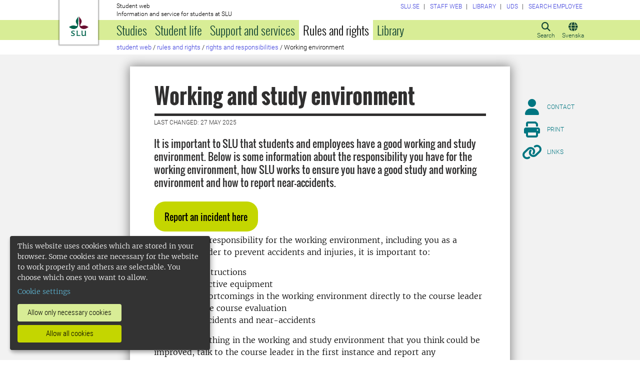

--- FILE ---
content_type: text/html; charset=utf-8
request_url: https://student.slu.se/en/rules-rights/rights-and-responsibilities/working-environment/
body_size: 23557
content:



<!DOCTYPE html>
<html lang="en">
<head>

<meta charset="UTF-8" />
<meta http-equiv="X-UA-Compatible" content="IE=edge" />
<meta name="viewport" content="width=device-width, initial-scale=1.0" />



<title> Working and study environment | Studentwebben</title>

<script type="text/javascript" src="/modules/EPiServer.Vizzit/ClientResources/js/vizzit.integration.js"></script>
<script type="text/javascript">
$vizzit$ = typeof $vizzit$ != 'undefined' ? $vizzit$ : {};
</script>
<script type="text/javascript">
$vizzit$ = {keys: $vizzit$.keys || {},client: $vizzit$.client || {},config: $vizzit$.config || {},endpoint: $vizzit$.endpoint || {},};
</script>
<script type="text/javascript">
$vizzit$.keys.public = 'mYcuQqfwyr4Qx4Jg5b0e41vbItSS67ui97US9PEP3jw=';
</script>
<script type="text/javascript">
$vizzit$.config.cookie_auto = false;
</script>
 

<meta name="generator" content="EPiServer" />

    <meta name="robots" content="index, follow" />

    <meta name="title" content="Working and study environment">
<meta property="og:type" content="website" />
<meta name="twitter:card" content="summary" />


<meta property="og:site_name" content="SLU.SE" />
<meta name="twitter:site" content="" />

    <meta property="og:title" content="Working and study environment | Studentwebben" />
    <meta name="twitter:title" content="Working and study environment | Studentwebben" />

    <meta name="description" content="It is important to SLU that students and employees have a good working and study environment. Below is some information about the responsibility you have for the working environment, how SLU works ..." />
    <meta property="og:description" content="It is important to SLU that students and employees have a good working and study environment. Below is some information about the responsibility you have for the working environment, how SLU works ..." />
    <meta name="twitter:description" content="It is important to SLU that students and employees have a good working and study environment. Below is some information about the responsibility you have for the working environment, how SLU works ..." />

    <meta property="og:url" content="https://student.slu.se/en/rules-rights/rights-and-responsibilities/working-environment/" />

    <meta property="og:image" content="https://www.slu.se/globalassets/ew/ew-centrala/start/Profilkollage_logo.jpg" />
    <meta name="twitter:image" content="https://www.slu.se/globalassets/ew/ew-centrala/start/Profilkollage_logo.jpg" />

<meta name="EPi.ID" content="64715" />
<meta name="EPi.Title" content="Working and study environment" />
<meta name="EPi.Published" content="10/25/2012 9:21:00 AM" />
<meta name="EPi.Modified" content="5/27/2025 1:36:43 PM" />
<meta name="EPi.Revised" content="5/27/2025 1:36:43 PM" />


<link rel="icon" href="/favicon.ico" sizes="any">
<link rel="icon" href="/favicon.svg" type="image/svg+xml">
<link rel="apple-touch-icon" href="/apple-touch-icon.png">
<link rel="manifest" href="/manifest.json">

        <meta name="EPi.Category" content="Studentwebben" />

<link rel="canonical" href="https://student.slu.se/en/rules-rights/rights-and-responsibilities/working-environment/">



<link rel="preload" href="/Static/css/Fonts/Merriweather/merriweather-v11-latin-300.woff2" as="font" type="font/woff2" crossorigin />
<link rel="preload" href="/Static/css/Fonts/Merriweather/merriweather-v11-latin-700.woff2" as="font" type="font/woff2" crossorigin />
<link rel="preload" href="/Static/css/Fonts/Oswald/oswald-v10-latin-300.woff2" as="font" type="font/woff2" crossorigin />
<link rel="preload" href="/Static/css/Fonts/Oswald/oswald-v10-latin-regular.woff2" as="font" type="font/woff2" crossorigin />
<link rel="preload" href="/Static/css/Fonts/Oswald/oswald-v10-latin-700.woff2" as="font" type="font/woff2" crossorigin />
<link rel="preload" href="/Static/css/Fonts/Roboto/roboto-v15-latin-300.woff2" as="font" type="font/woff2" crossorigin />
<link rel="preload" href="/Static/css/Fonts/Roboto/roboto-v15-latin-700.woff2" as="font" type="font/woff2" crossorigin />
<link rel="preload" href="/Static/css/Fonts/Roboto_Condensed/roboto-condensed-v13-latin-300.woff2" as="font" type="font/woff2" crossorigin />
<link rel="preload" href="/Static/css/Fonts/Roboto_Condensed/roboto-condensed-v13-latin-700.woff2" as="font" type="font/woff2" crossorigin />
<link rel="preload" href="/Static/fontawesome-6-pro/webfonts/fa-light-300.woff2" as="font" type="font/woff2" crossorigin />
<link rel="preload" href="/Static/fontawesome-6-pro/webfonts/fa-solid-900.woff2" as="font" type="font/woff2" crossorigin />

<link href="/bundles/css/global?v=2crsOATNv0FfAI82v_MRZz6GwHv-xK2zRzPYazbgN-s1" rel="stylesheet"/>

<link href="/bundles/less?v=HqR1v9yrVqtR2UnzOmig_8rbrBOhYEH0Y2sI1YYXy_01" rel="stylesheet"/>


<link href="/bundles/less/print?v=O_Wm9GKuLb5DPAtf6Ih6dyBSU8PiAgCNniQG0uFPabQ1" rel="stylesheet" type="text/css" media="print" />





    <!-- EPI2-5 -->
    
    
    
        <script>
            var klaroConfig = {
    version: 1,
    styling: { theme: ["dark", "left"] },
    //styling: { theme: ['light', 'top', 'wide']},
    htmlTexts: false,
    cookieExpiresAfterDays: 30,
    groupByPurpose: false,
    default: false,
    mustConsent: false,
    acceptAll: true,
    hideDeclineAll: false,
    hideLearnMore: false,
    translations: {
        sv: {
            privacyPolicyUrl: "https://www.slu.se/om-slu/om-webbplatsen/",
            consentNotice: {
                description: "Denna webbplats använder kakor (cookies), som lagras i din webbläsare. Vissa kakor är nödvändiga för att webbplatsen ska fungera korrekt. Andra är valbara. ",
                learnMore: "Hantera valbara kakor"
            },
            consentModal: {
                title: "Information om tjänster som använder kakor",
                description: "Denna webbplats använder kakor (cookies) som lagras i din webbläsare. Vissa kakor är nödvändiga för att sidan ska fungera korrekt och andra är valbara. Du väljer vilka du vill tillåta."
            },
            privacyPolicy: {
                name: "om våra kakor",
                text: "Läs mer {privacyPolicy}."
            },
            contextualConsent: {
                acceptAlways: "Alltid",
                acceptOnce: "En gång",
                description: "Godkänn funktionskakor?"
            },
            decline: "Tillåt bara nödvändiga kakor",
            ok: "Tillåt alla kakor",
            service: {
                disableAll: {
                    description: "Använd detta reglage för att tillåta alla kakor eller endast nödvändiga.",
                    title: "Ändra för alla kakor"
                }
            },
            purposeItem: {
                service: "service",
                services: "services"
            }
        },
        en: {
            privacyPolicyUrl: "https://www.slu.se/en/about-slu/about-slus-websites/",
            consentNotice: {
                description: "This website uses cookies which are stored in your browser. Some cookies are necessary for the website to work properly and others are selectable. You choose which ones you want to allow.",
                learnMore: "Cookie settings"
            },
            consentModal: {
                title: "Information about services that use cookies",
                description: "This website uses cookies which are stored in your web browser. Some cookies are necessary for the page to function correctly and others are selectable. You choose which ones you want to allow."
            },
            privacyPolicy: {
                name: "about our cookies",
                text: "Read more {privacyPolicy}."
            },
            contextualConsent: {
                acceptAlways: "Always",
                acceptOnce: "Once",
                description: "Approve function cookies?"
            },
            decline: "Allow only necessary cookies",
            ok: "Allow all cookies",
            service: {
                disableAll: {
                    description: "Use this slider to allow all cookies or only necessary.",
                    title: "Change for all cookies"
                }
            }
        }
    },
    services:[
        {
            name: "necessary",
            contextualConsentOnly: false,
            required: true,
            translations: {
                en: {
                    title: "Necessary cookies",
                    description: "These cookies are necessary for the website to function and can not be turned off. They are used when you use a function on the website that needs an answer, for example when you set cookies, log in or fill in a form."
                },
                sv: {
                    title: "Nödvändiga kakor",
                    description: "Dessa kakor är nödvändiga för att webbplatsen ska fungera och kan inte stängas av. De används när du använder en funktion på webbplatsen som behöver ett svar, exempelvis när du ställer in kakor, loggar in eller fyller i ett formulär."
                }
            },
            //cookies: ['ASP.NET_SessionId', '__RequestVerificationToken', '.EPiForm_BID']
        },
        {
            name: "tracking",
            contextualConsentOnly: false,
onAccept:
`
if(document.cookie.indexOf('___vizzit=') ==-1){
$vizzit.cookie.set();
}
`,      
            translations: {
                en: {
                    title: "Analysis",
                    description: "The website uses analysis services to evaluate and improve the website content, experience and structure. "
                },
                sv: {
                    title: "Analys",
                    description: "Webbplatsen använder analystjänster för att utvärdera och förbättra webbplatsens innehåll, upplevelse och struktur. "
                }
            }
        },
        {
            name: "functional",
            contextualConsentOnly: false,
            translations: {
                en: {
                    title: "Function",
                    description: "These cookies enhance the functionality of the website. For instance, they enable the display of videos and social media feeds. "
                },
                sv: {
                    title: "Funktion",
                    description: "Dessa kakor ökar funktionen på webbplatsen. Exempelvis möjliggörs visning av filmer och flöden från sociala medier. "
                }
            },
            cookies: ['EPi_NumberOfVisits']
        },       
    ]
};

        </script>

    <script defer data-config="klaroConfig" src="/Static/js/klaro-no-css-min.js" onload="global.moveKlaro()"></script>

    <style>
        .table-responsive:before {
            content: "Swipe left to read more";
        }
    </style>



</head>

<body class="standardpage Studentwebben  overflow-lg-visible" data-gck="-8584322560913745831" data-isineditmode="False" data-isauthenticated="False" data-currentid="64715">

    

    
    <div id="js-klarocontainer"></div>
    <div role="navigation">
        <a class="skip-to-main-link z-index-3" href="#main" id="skipToMain">Jump to main content</a>
    </div>

    
    


<header class="global-header print-hidden z-index-2 position-relative" id="globalHeader">
    <div class="global-header__wrapper  d-flex align-items-start flex-column">
        <div class="container-fluid mb-auto">
            <div class="row">
                <div class="col-xl-10 offset-xl-1 col-xxl-8 offset-xxl-2">
                    <div class="global-header__brand">
                        <a class="global-header__logo z-index-2 d-inline-block" href="/en/" id="homeLink">

<svg class="print-visible" role="img" viewBox="0 0 848.43 848.44" xmlns="http://www.w3.org/2000/svg" aria-hidden="true">
    <title id="sluLogoTitleId">Swedish University of Agricultural Sciences logo</title>
    <path fill="#690f31" d="M867.56,474.7c-58.43,38.71-114,84.5-198.51,84.5-97.68,0-179.9-45.22-195.65-143.29-11.46-71.49-12.89-261.41-12.89-325.85V15.78h1.43c38.67,80.27,107.42,128,107.42,210.78,0,41-13.46,67.55-33.8,106.55-10.6,20.35-26.36,46.35-26.36,70.37,0,14.13,6.59,27.69,30.94,27.69,47.84,0,74.77-24.86,136.93-24.86,71,0,121.75,25.71,190.49,66.69v1.7Z" transform="translate(-19.13 -15.78)" />
    <path fill="#00634c" d="M19.13,473c68.75-41,119.45-66.69,190.5-66.69,62.16,0,89.08,24.86,136.92,24.86,24.35,0,30.94-13.56,30.94-27.69,0-24-15.75-50-26.35-70.37-20.34-39-33.8-65.57-33.8-106.55,0-82.8,68.75-130.51,107.42-210.78h1.43V89.5c0,65-1.43,254.92-12.89,326.41C397.54,514,315.33,559.2,217.65,559.2c-84.51,0-140.08-45.79-198.52-84.5V473Z" transform="translate(-19.13 -15.78)" />
    <path fill="#00634c" d="M260.45,686.33c-8-13.47-27.51-24.64-60.45-24.64-24.35,0-42.39,7.45-42.39,27.5,0,45.55,113.44,36.95,113.44,107.42,0,41-29.51,67.61-88,67.61-28.65,0-55-4.59-71-11.75A196.63,196.63,0,0,1,110.63,827a230.15,230.15,0,0,1,1.43-24.06h1.72c16.9,22.05,44.69,29.5,72.19,29.5,26.92,0,41.25-10.89,41.25-29.22,0-45.83-112.29-33.23-112.29-106.85,0-40.39,30.65-65.6,88.23-65.6,14.89,0,43.25,1.72,59,8.88.86,3.73,1.15,13.47,1.15,20.92,0,10.31-.57,19.76-1.15,25.78Z" transform="translate(-19.13 -15.78)" />
    <path fill="#00634c" d="M451.23,827.55c34.66,0,51-4,61.3-13.46h1.73c-1.15,11.74-7.46,38.67-10.89,47.26H339.51v-1.72c9.74-6,14.32-11.46,14.32-30.65V701.22c0-43.83,0-54.71-13.18-64.74v-1.71c6.31-.58,18.05-1.15,32.37-1.15,16.62,0,31.23.57,38.67,1.43v1.72c-15.46,11.46-16,20.62-16,64.45V827.55Z" transform="translate(-19.13 -15.78)" />
    <path fill="#00634c" d="M567,700.94c0-43.55,0-52.71-15.76-64.17v-1.72c5.73-.57,20.35-1.43,35.24-1.43,8.31,0,16,0,23.77.57-.28,8.31-1.43,22.06-1.43,66.75v76.19c0,33.52,4.88,50.42,37.53,50.42,25.49,0,50.7-10,61.3-18.91,4.58-4,4.58-8.3,4.58-14V701.8c0-44.41,0-53.29-15.75-65v-1.72c5.73-.57,20.34-1.43,35.81-1.43,7.73,0,15.18,0,23.21.57-.29,8.31-1.44,22.06-1.44,67V806.64c0,19.19,2.29,43,18.62,53.57v1.14h-49c-3.73-4-7.16-16-8.31-20.62-23.21,15.47-47.27,23.49-78.78,23.49C583.29,864.22,567,837.86,567,796v-95.1Z" transform="translate(-19.13 -15.78)" />
</svg>

                            <span class="visually-hidden">To startpage</span>
                        </a>
                        <div class="global-header__site-owner xpt-1">
                            <span class="d-none d-lg-block">Student web</span>
                            <span class="">Information and service for students at SLU</span>
                        </div>
                    </div>
                </div>
            </div>
        </div>
        <nav class="mega-menu z-index-1 d-lg-flex" id="navMenu" aria-label="Navigation">
            <div class="container-fluid">
                <div class="row">
                    <div class="col-xl-10 offset-xl-1 col-xxl-8 offset-xxl-2 d-lg-flex p-0">
                        <div class="mega-menu__functions d-flex order-lg-2 xpe-3 xpe-lg-0 pt-4 pb-2 py-lg-0">
                            <div class="d-inline">
                                <button class="icon-button d-flex flex-column align-items-center" id="quickSearchBtn" type="button" aria-controls="quick-search-ac">
                                    <span class="icon-button__icon" aria-hidden="true"></span>
                                    <span class="function-button-text">Search</span>
                                </button>
                            </div>
                            <div class="d-inline js-language">
                                    <a class="icon-button d-flex flex-column align-items-center" href="/regler-rattigheter/rattigheter-och-skyldigheter/arbetsmiljo/" id="navLanguage">
                                        <span class="icon-button__icon" aria-hidden="true"></span>
                                        <span class="function-button-text">Svenska</span>
                                    </a>
                                                            </div>
                            <div class="d-inline">
                                <button class="icon-button d-flex flex-column align-items-center d-lg-none" id="navMenuToggle" type="button">
                                    <span class="icon-button__icon" aria-hidden="true"></span>
                                    <span class="function-button-text">Menu</span>
                                </button>
                            </div>
                        </div>
                        <div class="mega-menu__links d-lg-block xmx-4 xmx-lg-0 pt-2 pt-lg-1">
                            <ul class="p-0 d-flex flex-wrap">
                                    <li>
                                        <a href="https://www.slu.se/en/">
                                            <span>SLU.SE</span>
                                        </a>
                                    </li>
                                                                                                    <li>
                                        <a href="https://internt.slu.se/en/">
                                            <span>Staff web</span>
                                        </a>
                                    </li>
                                                                    <li>
                                        <a href="https://www.slu.se/en/library/">
                                            <span>Library</span>
                                        </a>
                                    </li>
                                                                    <li>
                                        <a href="/en/university-animal-hospital/">
                                            <span>UDS</span>
                                        </a>
                                    </li>
                                                                    <li>
                                        <a href="/en/settings-sw/employee-search/">
                                            <span>Search employee</span>
                                        </a>
                                    </li>
                            </ul>
                        </div>
                        <div class="mega-menu__menu-root d-none d-lg-block flex-grow-1 order-lg-0" id="navMenuRoot">
                            <div class="mega-menu__level mega-menu__level--one" id="navGrpRoot">
                                <div class="mega-menu__mega-scroll">
                                    <ul class="d-lg-flex mb-0 px-4 px-lg-3">
                                        <li class="flex-shrink-0">
                                                <a class="mega-menu__root-link mega-menu__root-link--expand d-block py-2 px-lg-2" href="/en/studies/" id="navItm1stLvl64057" data-group="navGrpRoot" data-target="navGrp64057">Studies</a>
                <button class="icon-button mega-menu__mobile-traverse d-lg-none" type="button" data-origin="navGrpRoot" data-destination="navGrp64057">
                    <span class="fas fa-chevron-right fa-fw" aria-hidden="true"></span>
                    <span class="visually-hidden">Show navigation links for Studies</span>
                </button>
                <div class="mega-menu__level mega-menu__level--two z-index-lg-1 d-lg-none mx-lg-3 p-lg-4" id="navGrp64057">
                    <span class="fas fa-circle-location-arrow fa-2x d-none d-lg-inline me-2" aria-hidden="true"></span>
                    <a class="d-none d-lg-inline" href="/en/studies/">Startpage for Studies</a>
                    <hr class="d-none d-lg-block my-2">

                    <button class="mega-menu__back-button mega-menu__mobile-traverse d-lg-none" type="button" data-origin="navGrp64057" data-destination="navGrpRoot">
                        <span class="fas fa-chevron-left fa-fw" aria-hidden="true"></span>
                        <span>Back to the main menu</span>
                    </button>

                    <div class="mega-menu__mega-scroll">
            <ul>
                    <li class="py-2 pt-lg-0">
                            <a href="/en/studies/the-admissions-unit/" id="navItm2ndLvl219852" data-group="navGrp64057">Application and admission</a>

                                <button class="icon-button mega-menu__mobile-traverse d-lg-none" type="button" data-origin="navGrp64057" data-destination="navGrp219852">
                                    <span class="fas fa-chevron-right fa-fw" aria-hidden="true"></span>
                                    <span class="visually-hidden">Show navigation links for Antagningen</span>
                                </button>
                                <div class="mega-menu__level mega-menu__level--three" id="navGrp219852">
                                    <button class="mega-menu__back-button mega-menu__mobile-traverse d-lg-none" type="button" data-origin="navGrp219852" data-destination="navGrp64057">
                                        <span class="fas fa-chevron-left fa-fw" aria-hidden="true"></span>
                                        <span>Back to Studies</span>
                                    </button>

                                    <div class="mega-menu__mega-scroll">
                                        <ul>
                                                <li class="py-2 pb-lg-0">
                                                    <a href="/en/studies/the-admissions-unit/admission/" id="navItm3rdLvl64065" data-group="navGrp219852">Make your application</a>
                                                </li>
                                                <li class="py-2 pb-lg-0">
                                                    <a href="/en/studies/the-admissions-unit/supporting-documentation/" id="navItm3rdLvl584843" data-group="navGrp219852">Supporting documentation</a>
                                                </li>
                                                <li class="py-2 pb-lg-0">
                                                    <a href="/en/studies/the-admissions-unit/admission-to-latter-parts-of-slu-programmes/" id="navItm3rdLvl267328" data-group="navGrp219852">Admission to the latter part of a programmes</a>
                                                </li>
                                                <li class="py-2 pb-lg-0">
                                                    <a href="/en/studies/the-admissions-unit/important-dates/" id="navItm3rdLvl64066" data-group="navGrp219852">Important dates</a>
                                                </li>
                                                <li class="py-2 pb-lg-0">
                                                    <a href="/en/studies/the-admissions-unit/entry-requirements/" id="navItm3rdLvl64067" data-group="navGrp219852">Entry requirements</a>
                                                </li>
                                                <li class="py-2 pb-lg-0">
                                                    <a href="/en/studies/the-admissions-unit/selection/" id="navItm3rdLvl93986" data-group="navGrp219852">Selection</a>
                                                </li>
                                                <li class="py-2 pb-lg-0">
                                                    <a href="/en/studies/the-admissions-unit/academic-calendar/" id="navItm3rdLvl440299" data-group="navGrp219852">Academic calendar</a>
                                                </li>
                                                <li class="py-2 pb-lg-0">
                                                    <a href="/en/studies/the-admissions-unit/waiting-list-admissions/" id="navItm3rdLvl64070" data-group="navGrp219852">Waiting list</a>
                                                </li>
                                                <li class="py-2 pb-lg-0">
                                                    <a href="/en/studies/the-admissions-unit/registration/" id="navItm3rdLvl735931" data-group="navGrp219852">Registration</a>
                                                </li>
                                                <li class="py-2 pb-lg-0">
                                                    <a href="/en/studies/the-admissions-unit/late-applications/" id="navItm3rdLvl64069" data-group="navGrp219852">Late application</a>
                                                </li>
                                                <li class="py-2 pb-lg-0">
                                                    <a href="/en/studies/the-admissions-unit/scholarships/" id="navItm3rdLvl490205" data-group="navGrp219852">Scholarships</a>
                                                </li>
                                                <li class="py-2 pb-lg-0">
                                                    <a href="/en/studies/the-admissions-unit/tuition-fees/" id="navItm3rdLvl490197" data-group="navGrp219852">Tuition fees</a>
                                                </li>
                                                <li class="py-2 pb-lg-0">
                                                    <a href="/en/studies/the-admissions-unit/contact-admission/" id="navItm3rdLvl64071" data-group="navGrp219852">Contact the Admissions Office</a>
                                                </li>
                                        </ul>
                                    </div>
                                </div>

                        <hr class="d-none d-lg-block mt-2 mb-0">
                    </li>
                    <li class="py-2 pt-lg-0">
                            <a href="/en/study-support/study-support/frequently-asked-questions-about-studies/" id="navItm2ndLvl88434" data-group="navGrp64057">Frequently asked questions about studies</a>

                                <button class="icon-button mega-menu__mobile-traverse d-lg-none" type="button" data-origin="navGrp64057" data-destination="navGrp88434">
                                    <span class="fas fa-chevron-right fa-fw" aria-hidden="true"></span>
                                    <span class="visually-hidden">Show navigation links for Frequently asked questions about studies</span>
                                </button>
                                <div class="mega-menu__level mega-menu__level--three" id="navGrp88434">
                                    <button class="mega-menu__back-button mega-menu__mobile-traverse d-lg-none" type="button" data-origin="navGrp88434" data-destination="navGrp64057">
                                        <span class="fas fa-chevron-left fa-fw" aria-hidden="true"></span>
                                        <span>Back to Studies</span>
                                    </button>

                                    <div class="mega-menu__mega-scroll">
                                        <ul>
                                                <li class="py-2 pb-lg-0">
                                                    <a href="/en/study-support/study-support/frequently-asked-questions-about-studies/where-can-i-find-information-for-new-students/" id="navItm3rdLvl770771" data-group="navGrp88434">Where can I find information for new students</a>
                                                </li>
                                                <li class="py-2 pb-lg-0">
                                                    <a href="/en/study-support/study-support/frequently-asked-questions-about-studies/supporting-documentation/" id="navItm3rdLvl585345" data-group="navGrp88434">Supporting documentation</a>
                                                </li>
                                                <li class="py-2 pb-lg-0">
                                                    <a href="/en/study-support/study-support/frequently-asked-questions-about-studies/application-deadline/" id="navItm3rdLvl581215" data-group="navGrp88434">Application deadline</a>
                                                </li>
                                                <li class="py-2 pb-lg-0">
                                                    <a href="/en/study-support/study-support/frequently-asked-questions-about-studies/tuition-fees/" id="navItm3rdLvl581219" data-group="navGrp88434">Tuition fees</a>
                                                </li>
                                                <li class="py-2 pb-lg-0">
                                                    <a href="/en/study-support/study-support/frequently-asked-questions-about-studies/are-there-scholarships-i-can-apply-for/" id="navItm3rdLvl581216" data-group="navGrp88434">Are there scholarships I can apply for?</a>
                                                </li>
                                                <li class="py-2 pb-lg-0">
                                                    <a href="/en/study-support/study-support/frequently-asked-questions-about-studies/how-do-i-meet-the-english-language-requirements/" id="navItm3rdLvl581214" data-group="navGrp88434">How do I meet the English language requirements?</a>
                                                </li>
                                                <li class="py-2 pb-lg-0">
                                                    <a href="/en/study-support/study-support/frequently-asked-questions-about-studies/do-i-meet-the-entry-requirements/" id="navItm3rdLvl581202" data-group="navGrp88434">Do I meet the entry requirements</a>
                                                </li>
                                        </ul>
                                    </div>
                                </div>

                        <hr class="d-none d-lg-block mt-2 mb-0">
                    </li>
            </ul>
            <ul>
                    <li class="py-2 pt-lg-0">
                            <a href="/en/studies/new-student/" id="navItm2ndLvl84347" data-group="navGrp64057">New SLU student</a>

                                <button class="icon-button mega-menu__mobile-traverse d-lg-none" type="button" data-origin="navGrp64057" data-destination="navGrp84347">
                                    <span class="fas fa-chevron-right fa-fw" aria-hidden="true"></span>
                                    <span class="visually-hidden">Show navigation links for Ny student</span>
                                </button>
                                <div class="mega-menu__level mega-menu__level--three" id="navGrp84347">
                                    <button class="mega-menu__back-button mega-menu__mobile-traverse d-lg-none" type="button" data-origin="navGrp84347" data-destination="navGrp64057">
                                        <span class="fas fa-chevron-left fa-fw" aria-hidden="true"></span>
                                        <span>Back to Studies</span>
                                    </button>

                                    <div class="mega-menu__mega-scroll">
                                        <ul>
                                                <li class="py-2 pb-lg-0">
                                                    <a href="/en/studies/new-student/orientation-week-and-roll-call/" id="navItm3rdLvl481140" data-group="navGrp84347">Orientation programme and course start spring 2026</a>
                                                </li>
                                                <li class="py-2 pb-lg-0">
                                                    <a href="/en/studies/new-student/late-admitted/" id="navItm3rdLvl529810" data-group="navGrp84347">Late admitted</a>
                                                </li>
                                                <li class="py-2 pb-lg-0">
                                                    <a href="/en/studies/new-student/goin/" id="navItm3rdLvl787459" data-group="navGrp84347">Goin</a>
                                                </li>
                                        </ul>
                                    </div>
                                </div>

                        <hr class="d-none d-lg-block mt-2 mb-0">
                    </li>
                    <li class="py-2 pt-lg-0">
                            <a href="/en/studies/courses-and-programmes/" id="navItm2ndLvl64074" data-group="navGrp64057">Courses and programmes</a>

                                <button class="icon-button mega-menu__mobile-traverse d-lg-none" type="button" data-origin="navGrp64057" data-destination="navGrp64074">
                                    <span class="fas fa-chevron-right fa-fw" aria-hidden="true"></span>
                                    <span class="visually-hidden">Show navigation links for Kurser och program</span>
                                </button>
                                <div class="mega-menu__level mega-menu__level--three" id="navGrp64074">
                                    <button class="mega-menu__back-button mega-menu__mobile-traverse d-lg-none" type="button" data-origin="navGrp64074" data-destination="navGrp64057">
                                        <span class="fas fa-chevron-left fa-fw" aria-hidden="true"></span>
                                        <span>Back to Studies</span>
                                    </button>

                                    <div class="mega-menu__mega-scroll">
                                        <ul>
                                                <li class="py-2 pb-lg-0">
                                                    <a href="/en/studies/courses-and-programmes/course-search/" id="navItm3rdLvl64058" data-group="navGrp64074">Course pages</a>
                                                </li>
                                                <li class="py-2 pb-lg-0">
                                                    <a href="/en/studies/courses-and-programmes/bachelors-programmes/" id="navItm3rdLvl64097" data-group="navGrp64074">Bachelor&#39;s programmes</a>
                                                </li>
                                                <li class="py-2 pb-lg-0">
                                                    <a href="/en/studies/courses-and-programmes/masters-programmes/" id="navItm3rdLvl64360" data-group="navGrp64074">Master&#39;s programmes</a>
                                                </li>
                                                <li class="py-2 pb-lg-0">
                                                    <a href="/en/studies/courses-and-programmes/withdrawn-syllabuses/" id="navItm3rdLvl573266" data-group="navGrp64074">Withdrawn syllabuses</a>
                                                </li>
                                        </ul>
                                    </div>
                                </div>

                        <hr class="d-none d-lg-block mt-2 mb-0">
                    </li>
            </ul>
            <ul>
                    <li class="py-2 pt-lg-0">
                            <a href="/en/studies/study-abroad/" id="navItm2ndLvl64541" data-group="navGrp64057">Study abroad</a>

                                <button class="icon-button mega-menu__mobile-traverse d-lg-none" type="button" data-origin="navGrp64057" data-destination="navGrp64541">
                                    <span class="fas fa-chevron-right fa-fw" aria-hidden="true"></span>
                                    <span class="visually-hidden">Show navigation links for Studera utomlands</span>
                                </button>
                                <div class="mega-menu__level mega-menu__level--three" id="navGrp64541">
                                    <button class="mega-menu__back-button mega-menu__mobile-traverse d-lg-none" type="button" data-origin="navGrp64541" data-destination="navGrp64057">
                                        <span class="fas fa-chevron-left fa-fw" aria-hidden="true"></span>
                                        <span>Back to Studies</span>
                                    </button>

                                    <div class="mega-menu__mega-scroll">
                                        <ul>
                                                <li class="py-2 pb-lg-0">
                                                    <a href="/en/studies/study-abroad/exchange-studies/" id="navItm3rdLvl64542" data-group="navGrp64541">Exchange studies</a>
                                                </li>
                                                <li class="py-2 pb-lg-0">
                                                    <a href="/en/studies/study-abroad/developing-countries/" id="navItm3rdLvl64561" data-group="navGrp64541">Degree project abroad</a>
                                                </li>
                                                <li class="py-2 pb-lg-0">
                                                    <a href="/en/studies/study-abroad/internship-abroad/" id="navItm3rdLvl64565" data-group="navGrp64541">Internship abroad</a>
                                                </li>
                                                <li class="py-2 pb-lg-0">
                                                    <a href="/en/studies/study-abroad/contact-us/" id="navItm3rdLvl64577" data-group="navGrp64541">Contact us</a>
                                                </li>
                                                <li class="py-2 pb-lg-0">
                                                    <a href="/en/studies/study-abroad/other-international-possibilities/" id="navItm3rdLvl443730" data-group="navGrp64541">Other international possibilities</a>
                                                </li>
                                                <li class="py-2 pb-lg-0">
                                                    <a href="/en/studies/study-abroad/international-opportunities/" id="navItm3rdLvl467504" data-group="navGrp64541">International opportunities</a>
                                                </li>
                                        </ul>
                                    </div>
                                </div>

                        <hr class="d-none d-lg-block mt-2 mb-0">
                    </li>
                    <li class="py-2 pt-lg-0">
                            <a href="/en/studies/educational-systems/" id="navItm2ndLvl364451" data-group="navGrp64057">Educational systems</a>

                                <button class="icon-button mega-menu__mobile-traverse d-lg-none" type="button" data-origin="navGrp64057" data-destination="navGrp364451">
                                    <span class="fas fa-chevron-right fa-fw" aria-hidden="true"></span>
                                    <span class="visually-hidden">Show navigation links for Educational systems</span>
                                </button>
                                <div class="mega-menu__level mega-menu__level--three" id="navGrp364451">
                                    <button class="mega-menu__back-button mega-menu__mobile-traverse d-lg-none" type="button" data-origin="navGrp364451" data-destination="navGrp64057">
                                        <span class="fas fa-chevron-left fa-fw" aria-hidden="true"></span>
                                        <span>Back to Studies</span>
                                    </button>

                                    <div class="mega-menu__mega-scroll">
                                        <ul>
                                                <li class="py-2 pb-lg-0">
                                                    <a href="/en/studies/educational-systems/canvas-learning-platform/" id="navItm3rdLvl364314" data-group="navGrp364451">Canvas (learning platform)</a>
                                                </li>
                                                <li class="py-2 pb-lg-0">
                                                    <a href="https://webmail.slu.se/owa?epslanguage=en" id="navItm3rdLvl594751" data-group="navGrp364451">Email (student email)</a>
                                                </li>
                                                <li class="py-2 pb-lg-0">
                                                    <a href="https://evald.slu.se/student/login.cfm?epslanguage=en" id="navItm3rdLvl594748" data-group="navGrp364451">Evald (evaluations)</a>
                                                </li>
                                                <li class="py-2 pb-lg-0">
                                                    <a href="https://slu.inspera.com/?epslanguage=en" id="navItm3rdLvl594747" data-group="navGrp364451">Inspera (digital examination)</a>
                                                </li>
                                                <li class="py-2 pb-lg-0">
                                                    <a href="/en/studies/educational-systems/ladok-student/" id="navItm3rdLvl299833" data-group="navGrp364451">Ladok Student (study admin.)</a>
                                                </li>
                                                <li class="py-2 pb-lg-0">
                                                    <a href="/en/studies/educational-systems/mentimeter/" id="navItm3rdLvl465669" data-group="navGrp364451">Mentimeter (analysis tool)</a>
                                                </li>
                                                <li class="py-2 pb-lg-0">
                                                    <a href="/en/studies/educational-systems/my-consents/" id="navItm3rdLvl365803" data-group="navGrp364451">My Consents</a>
                                                </li>
                                                <li class="py-2 pb-lg-0">
                                                    <a href="/en/studies/educational-systems/my-desktop-applications-and-documents/" id="navItm3rdLvl594758" data-group="navGrp364451">My desktop (applications and documents)</a>
                                                </li>
                                                <li class="py-2 pb-lg-0">
                                                    <a href="https://slu.moveon4.de/form/55cb39683d5d668d3f000000/eng?epslanguage=en" id="navItm3rdLvl594749" data-group="navGrp364451">Moveon (exchange studies)</a>
                                                </li>
                                                <li class="py-2 pb-lg-0">
                                                    <a href="/en/studies/educational-systems/timeedit---view-schedules-and-make-group-study-room-reservations/" id="navItm3rdLvl454812" data-group="navGrp364451">TimeEdit (schedule and room reservation)</a>
                                                </li>
                                                <li class="py-2 pb-lg-0">
                                                    <a href="/en/studies/educational-systems/zoom/" id="navItm3rdLvl489533" data-group="navGrp364451">Zoom (video meeting)</a>
                                                </li>
                                                <li class="py-2 pb-lg-0">
                                                    <a href="/en/studies/educational-systems/mallar/" id="navItm3rdLvl458027" data-group="navGrp364451">Templates</a>
                                                </li>
                                                <li class="py-2 pb-lg-0">
                                                    <a href="https://portalslu.onricoh.se/?epslanguage=en" id="navItm3rdLvl765743" data-group="navGrp364451">PaperCut MF (charge your print card)</a>
                                                </li>
                                                <li class="py-2 pb-lg-0">
                                                    <a href="/en/study-support/slu-career/career-connect/" id="navItm3rdLvl786820" data-group="navGrp364451">Career Connect (career portal)</a>
                                                </li>
                                        </ul>
                                    </div>
                                </div>

                        <hr class="d-none d-lg-block mt-2 mb-0">
                    </li>
            </ul>
            <ul>
                    <li class="py-2 pt-lg-0">
                            <a href="/en/studies/examinations-at-slu/" id="navItm2ndLvl399318" data-group="navGrp64057">Examinations at SLU</a>


                        <hr class="d-none d-lg-block mt-2 mb-0">
                    </li>
                    <li class="py-2 pt-lg-0">
                            <a href="/en/studies/degree-projects/" id="navItm2ndLvl64579" data-group="navGrp64057">Degree projects</a>

                                <button class="icon-button mega-menu__mobile-traverse d-lg-none" type="button" data-origin="navGrp64057" data-destination="navGrp64579">
                                    <span class="fas fa-chevron-right fa-fw" aria-hidden="true"></span>
                                    <span class="visually-hidden">Show navigation links for Examensarbeten</span>
                                </button>
                                <div class="mega-menu__level mega-menu__level--three" id="navGrp64579">
                                    <button class="mega-menu__back-button mega-menu__mobile-traverse d-lg-none" type="button" data-origin="navGrp64579" data-destination="navGrp64057">
                                        <span class="fas fa-chevron-left fa-fw" aria-hidden="true"></span>
                                        <span>Back to Studies</span>
                                    </button>

                                    <div class="mega-menu__mega-scroll">
                                        <ul>
                                                <li class="py-2 pb-lg-0">
                                                    <a href="/en/studies/degree-projects/guidelines/" id="navItm3rdLvl64580" data-group="navGrp64579">Guidelines</a>
                                                </li>
                                                <li class="py-2 pb-lg-0">
                                                    <a href="/en/studies/degree-projects/how-to-make-a-scientific-poster/" id="navItm3rdLvl323638" data-group="navGrp64579">How to make a scientific poster</a>
                                                </li>
                                                <li class="py-2 pb-lg-0">
                                                    <a href="/en/studies/degree-projects/thesis-day/" id="navItm3rdLvl309127" data-group="navGrp64579">Thesis Day</a>
                                                </li>
                                                <li class="py-2 pb-lg-0">
                                                    <a href="/en/studies/degree-projects/search-write-guide/" id="navItm3rdLvl487531" data-group="navGrp64579">Library search &amp; write guide</a>
                                                </li>
                                                <li class="py-2 pb-lg-0">
                                                    <a href="/en/studies/degree-projects/ells2025/" id="navItm3rdLvl786706" data-group="navGrp64579">ELLS 2025</a>
                                                </li>
                                        </ul>
                                    </div>
                                </div>

                        <hr class="d-none d-lg-block mt-2 mb-0">
                    </li>
                    <li class="py-2 pt-lg-0">
                            <a href="/en/studies/degree/" id="navItm2ndLvl64585" data-group="navGrp64057">Degree</a>

                                <button class="icon-button mega-menu__mobile-traverse d-lg-none" type="button" data-origin="navGrp64057" data-destination="navGrp64585">
                                    <span class="fas fa-chevron-right fa-fw" aria-hidden="true"></span>
                                    <span class="visually-hidden">Show navigation links for Examen</span>
                                </button>
                                <div class="mega-menu__level mega-menu__level--three" id="navGrp64585">
                                    <button class="mega-menu__back-button mega-menu__mobile-traverse d-lg-none" type="button" data-origin="navGrp64585" data-destination="navGrp64057">
                                        <span class="fas fa-chevron-left fa-fw" aria-hidden="true"></span>
                                        <span>Back to Studies</span>
                                    </button>

                                    <div class="mega-menu__mega-scroll">
                                        <ul>
                                                <li class="py-2 pb-lg-0">
                                                    <a href="/en/studies/degree/credit-transfer/" id="navItm3rdLvl64586" data-group="navGrp64585">Credit transfer</a>
                                                </li>
                                                <li class="py-2 pb-lg-0">
                                                    <a href="/en/studies/degree/study-certificates/" id="navItm3rdLvl83473" data-group="navGrp64585">Transcripts and certificates</a>
                                                </li>
                                        </ul>
                                    </div>
                                </div>

                        <hr class="d-none d-lg-block mt-2 mb-0">
                    </li>
                    <li class="py-2 pt-lg-0">
                            <a href="/en/rules-rights/the-student-influence/course-evaluators/" id="navItm2ndLvl64704" data-group="navGrp64057">Course evaluations</a>


                        <hr class="d-none d-lg-block mt-2 mb-0">
                    </li>
                    <li class="py-2 pt-lg-0">
                            <a href="/en/rules-rights/the-student-influence/programme-evaluations/" id="navItm2ndLvl512881" data-group="navGrp64057">Programme evaluations</a>


                        <hr class="d-none d-lg-block mt-2 mb-0">
                    </li>
            </ul>
                    </div>
                </div>

                                            </li><li class="flex-shrink-0">
                                                <a class="mega-menu__root-link mega-menu__root-link--expand d-block py-2 px-lg-2" href="/en/student-life/" id="navItm1stLvl65964" data-group="navGrpRoot" data-target="navGrp65964">Student life</a>
                <button class="icon-button mega-menu__mobile-traverse d-lg-none" type="button" data-origin="navGrpRoot" data-destination="navGrp65964">
                    <span class="fas fa-chevron-right fa-fw" aria-hidden="true"></span>
                    <span class="visually-hidden">Show navigation links for Student life</span>
                </button>
                <div class="mega-menu__level mega-menu__level--two z-index-lg-1 d-lg-none mx-lg-3 p-lg-4" id="navGrp65964">
                    <span class="fas fa-circle-location-arrow fa-2x d-none d-lg-inline me-2" aria-hidden="true"></span>
                    <a class="d-none d-lg-inline" href="/en/student-life/">Startpage for Student life</a>
                    <hr class="d-none d-lg-block my-2">

                    <button class="mega-menu__back-button mega-menu__mobile-traverse d-lg-none" type="button" data-origin="navGrp65964" data-destination="navGrpRoot">
                        <span class="fas fa-chevron-left fa-fw" aria-hidden="true"></span>
                        <span>Back to the main menu</span>
                    </button>

                    <div class="mega-menu__mega-scroll">
            <ul>
                    <li class="py-2 pt-lg-0">
                            <a href="/en/student-life/campuses/" id="navItm2ndLvl380432" data-group="navGrp65964">Campus and accommodation</a>

                                <button class="icon-button mega-menu__mobile-traverse d-lg-none" type="button" data-origin="navGrp65964" data-destination="navGrp380432">
                                    <span class="fas fa-chevron-right fa-fw" aria-hidden="true"></span>
                                    <span class="visually-hidden">Show navigation links for SLU:s campuses</span>
                                </button>
                                <div class="mega-menu__level mega-menu__level--three" id="navGrp380432">
                                    <button class="mega-menu__back-button mega-menu__mobile-traverse d-lg-none" type="button" data-origin="navGrp380432" data-destination="navGrp65964">
                                        <span class="fas fa-chevron-left fa-fw" aria-hidden="true"></span>
                                        <span>Back to Student life</span>
                                    </button>

                                    <div class="mega-menu__mega-scroll">
                                        <ul>
                                                <li class="py-2 pb-lg-0">
                                                    <a href="/en/student-life/campuses/application-for-student-housing/" id="navItm3rdLvl637053" data-group="navGrp380432">Application for student housing</a>
                                                </li>
                                                <li class="py-2 pb-lg-0">
                                                    <a href="/en/student-life/campuses/alnarp/" id="navItm3rdLvl392510" data-group="navGrp380432">Alnarp</a>
                                                </li>
                                                <li class="py-2 pb-lg-0">
                                                    <a href="/en/student-life/campuses/skinnskatteberg/" id="navItm3rdLvl392541" data-group="navGrp380432">Skinnskatteberg</a>
                                                </li>
                                                <li class="py-2 pb-lg-0">
                                                    <a href="/en/student-life/campuses/umea/" id="navItm3rdLvl380435" data-group="navGrp380432">Ume&#229;</a>
                                                </li>
                                                <li class="py-2 pb-lg-0">
                                                    <a href="/en/student-life/campuses/uppsala/" id="navItm3rdLvl380433" data-group="navGrp380432">Uppsala</a>
                                                </li>
                                        </ul>
                                    </div>
                                </div>

                        <hr class="d-none d-lg-block mt-2 mb-0">
                    </li>
                    <li class="py-2 pt-lg-0">
                            <a href="/en/student-life/moving-to-and-from-sweden/" id="navItm2ndLvl287082" data-group="navGrp65964">Moving to and from Sweden</a>


                        <hr class="d-none d-lg-block mt-2 mb-0">
                    </li>
            </ul>
            <ul>
                    <li class="py-2 pt-lg-0">
                            <a href="/en/student-life/student-unions/" id="navItm2ndLvl69685" data-group="navGrp65964">Student unions</a>


                        <hr class="d-none d-lg-block mt-2 mb-0">
                    </li>
                    <li class="py-2 pt-lg-0">
                            <a href="/en/student-life/sluss/" id="navItm2ndLvl85774" data-group="navGrp65964">Sluss</a>

                                <button class="icon-button mega-menu__mobile-traverse d-lg-none" type="button" data-origin="navGrp65964" data-destination="navGrp85774">
                                    <span class="fas fa-chevron-right fa-fw" aria-hidden="true"></span>
                                    <span class="visually-hidden">Show navigation links for Sluss</span>
                                </button>
                                <div class="mega-menu__level mega-menu__level--three" id="navGrp85774">
                                    <button class="mega-menu__back-button mega-menu__mobile-traverse d-lg-none" type="button" data-origin="navGrp85774" data-destination="navGrp65964">
                                        <span class="fas fa-chevron-left fa-fw" aria-hidden="true"></span>
                                        <span>Back to Student life</span>
                                    </button>

                                    <div class="mega-menu__mega-scroll">
                                        <ul>
                                                <li class="py-2 pb-lg-0">
                                                    <a href="/en/student-life/sluss/about-sluss/" id="navItm3rdLvl230146" data-group="navGrp85774">About Sluss</a>
                                                </li>
                                                <li class="py-2 pb-lg-0">
                                                    <a href="/en/student-life/sluss/student-involvement/" id="navItm3rdLvl85784" data-group="navGrp85774">Student involvement</a>
                                                </li>
                                                <li class="py-2 pb-lg-0">
                                                    <a href="/en/student-life/sluss/get-involved/" id="navItm3rdLvl85787" data-group="navGrp85774">Get involved</a>
                                                </li>
                                                <li class="py-2 pb-lg-0">
                                                    <a href="/en/student-life/sluss/sluss-organization/" id="navItm3rdLvl85783" data-group="navGrp85774">Sluss organisation</a>
                                                </li>
                                                <li class="py-2 pb-lg-0">
                                                    <a href="/en/student-life/sluss/ask-sluss/" id="navItm3rdLvl85786" data-group="navGrp85774">Ask Sluss</a>
                                                </li>
                                                <li class="py-2 pb-lg-0">
                                                    <a href="/en/student-life/sluss/contact-us/" id="navItm3rdLvl85782" data-group="navGrp85774">Contact us</a>
                                                </li>
                                                <li class="py-2 pb-lg-0">
                                                    <a href="/en/student-life/sluss/regulatory-documents/" id="navItm3rdLvl455459" data-group="navGrp85774">Governing documents</a>
                                                </li>
                                        </ul>
                                    </div>
                                </div>

                        <hr class="d-none d-lg-block mt-2 mb-0">
                    </li>
                    <li class="py-2 pt-lg-0">
                            <a href="/en/student-life/student-marshal-academic-events/" id="navItm2ndLvl786519" data-group="navGrp65964">Student marshal at academic events</a>


                        <hr class="d-none d-lg-block mt-2 mb-0">
                    </li>
            </ul>
            <ul>
                    <li class="py-2 pt-lg-0">
                            <a href="https://old.slu.se/en/education/life-at-slu/chat-with-our-students/" id="navItm2ndLvl441083" data-group="navGrp65964">Chat with our students</a>


                        <hr class="d-none d-lg-block mt-2 mb-0">
                    </li>
            </ul>
            <ul>
                    <li class="py-2 pt-lg-0">
                            <a href="/en/student-life/alumn/" id="navItm2ndLvl64590" data-group="navGrp65964">SLU Alumni</a>


                        <hr class="d-none d-lg-block mt-2 mb-0">
                    </li>
            </ul>
                    </div>
                </div>

                                            </li><li class="flex-shrink-0">
                                                <a class="mega-menu__root-link mega-menu__root-link--expand d-block py-2 px-lg-2" href="/en/study-support/" id="navItm1stLvl64592" data-group="navGrpRoot" data-target="navGrp64592">Support and services</a>
                <button class="icon-button mega-menu__mobile-traverse d-lg-none" type="button" data-origin="navGrpRoot" data-destination="navGrp64592">
                    <span class="fas fa-chevron-right fa-fw" aria-hidden="true"></span>
                    <span class="visually-hidden">Show navigation links for Support and services</span>
                </button>
                <div class="mega-menu__level mega-menu__level--two z-index-lg-1 d-lg-none mx-lg-3 p-lg-4" id="navGrp64592">
                    <span class="fas fa-circle-location-arrow fa-2x d-none d-lg-inline me-2" aria-hidden="true"></span>
                    <a class="d-none d-lg-inline" href="/en/study-support/">Startpage for Support and services</a>
                    <hr class="d-none d-lg-block my-2">

                    <button class="mega-menu__back-button mega-menu__mobile-traverse d-lg-none" type="button" data-origin="navGrp64592" data-destination="navGrpRoot">
                        <span class="fas fa-chevron-left fa-fw" aria-hidden="true"></span>
                        <span>Back to the main menu</span>
                    </button>

                    <div class="mega-menu__mega-scroll">
            <ul>
                    <li class="py-2 pt-lg-0">
                            <a href="/en/study-support/study-support/" id="navItm2ndLvl212623" data-group="navGrp64592">Study support</a>

                                <button class="icon-button mega-menu__mobile-traverse d-lg-none" type="button" data-origin="navGrp64592" data-destination="navGrp212623">
                                    <span class="fas fa-chevron-right fa-fw" aria-hidden="true"></span>
                                    <span class="visually-hidden">Show navigation links for Studiest&#246;d</span>
                                </button>
                                <div class="mega-menu__level mega-menu__level--three" id="navGrp212623">
                                    <button class="mega-menu__back-button mega-menu__mobile-traverse d-lg-none" type="button" data-origin="navGrp212623" data-destination="navGrp64592">
                                        <span class="fas fa-chevron-left fa-fw" aria-hidden="true"></span>
                                        <span>Back to Support and services</span>
                                    </button>

                                    <div class="mega-menu__mega-scroll">
                                        <ul>
                                                <li class="py-2 pb-lg-0">
                                                    <a href="/en/study-support/study-support/study-and-career-advice/" id="navItm3rdLvl64620" data-group="navGrp212623">Study and career guidance at SLU</a>
                                                </li>
                                                <li class="py-2 pb-lg-0">
                                                    <a href="/en/study-support/study-support/ability/" id="navItm3rdLvl64631" data-group="navGrp212623">Studying with a disability</a>
                                                </li>
                                                <li class="py-2 pb-lg-0">
                                                    <a href="https://www.slu.se/en/library/contact/personal-assistance/book-language-support/?epslanguage=en" id="navItm3rdLvl88620" data-group="navGrp212623">Centre for Academic Language</a>
                                                </li>
                                                <li class="py-2 pb-lg-0">
                                                    <a href="https://www.slu.se/en/library/contact/personal-assistance/?epslanguage=en" id="navItm3rdLvl472155" data-group="navGrp212623">Library drop-in</a>
                                                </li>
                                                <li class="py-2 pb-lg-0">
                                                    <a href="/en/study-support/study-support/study-techniques/" id="navItm3rdLvl64630" data-group="navGrp212623">Study techniques</a>
                                                </li>
                                                <li class="py-2 pb-lg-0">
                                                    <a href="/en/study-support/study-support/frequently-asked-questions-about-studies/" id="navItm3rdLvl88434" data-group="navGrp212623">Frequently asked questions about studies</a>
                                                </li>
                                        </ul>
                                    </div>
                                </div>

                        <hr class="d-none d-lg-block mt-2 mb-0">
                    </li>
                    <li class="py-2 pt-lg-0">
                            <a href="/en/study-support/slu-career/" id="navItm2ndLvl65902" data-group="navGrp64592">SLU Career</a>

                                <button class="icon-button mega-menu__mobile-traverse d-lg-none" type="button" data-origin="navGrp64592" data-destination="navGrp65902">
                                    <span class="fas fa-chevron-right fa-fw" aria-hidden="true"></span>
                                    <span class="visually-hidden">Show navigation links for Karri&#228;rst&#246;d</span>
                                </button>
                                <div class="mega-menu__level mega-menu__level--three" id="navGrp65902">
                                    <button class="mega-menu__back-button mega-menu__mobile-traverse d-lg-none" type="button" data-origin="navGrp65902" data-destination="navGrp64592">
                                        <span class="fas fa-chevron-left fa-fw" aria-hidden="true"></span>
                                        <span>Back to Support and services</span>
                                    </button>

                                    <div class="mega-menu__mega-scroll">
                                        <ul>
                                                <li class="py-2 pb-lg-0">
                                                    <a href="/en/study-support/slu-career/career-connect/" id="navItm3rdLvl759870" data-group="navGrp65902">The Career Connect careers portal</a>
                                                </li>
                                                <li class="py-2 pb-lg-0">
                                                    <a href="/en/study-support/slu-career/personal-data-processing-career-connect/" id="navItm3rdLvl760218" data-group="navGrp65902">personal data processing career connect</a>
                                                </li>
                                                <li class="py-2 pb-lg-0">
                                                    <a href="/en/study-support/slu-career/book-study-and-career-guidance/" id="navItm3rdLvl760220" data-group="navGrp65902">Study and career guidance</a>
                                                </li>
                                                <li class="py-2 pb-lg-0">
                                                    <a href="/en/study-support/slu-career/cv-review-service/" id="navItm3rdLvl223282" data-group="navGrp65902">CV guidance</a>
                                                </li>
                                                <li class="py-2 pb-lg-0">
                                                    <a href="/en/study-support/slu-career/for-employers/" id="navItm3rdLvl757884" data-group="navGrp65902">For employers</a>
                                                </li>
                                        </ul>
                                    </div>
                                </div>

                        <hr class="d-none d-lg-block mt-2 mb-0">
                    </li>
            </ul>
            <ul>
                    <li class="py-2 pt-lg-0">
                            <a href="/en/study-support/study-planning/" id="navItm2ndLvl293060" data-group="navGrp64592">Study planning</a>

                                <button class="icon-button mega-menu__mobile-traverse d-lg-none" type="button" data-origin="navGrp64592" data-destination="navGrp293060">
                                    <span class="fas fa-chevron-right fa-fw" aria-hidden="true"></span>
                                    <span class="visually-hidden">Show navigation links for Study planning</span>
                                </button>
                                <div class="mega-menu__level mega-menu__level--three" id="navGrp293060">
                                    <button class="mega-menu__back-button mega-menu__mobile-traverse d-lg-none" type="button" data-origin="navGrp293060" data-destination="navGrp64592">
                                        <span class="fas fa-chevron-left fa-fw" aria-hidden="true"></span>
                                        <span>Back to Support and services</span>
                                    </button>

                                    <div class="mega-menu__mega-scroll">
                                        <ul>
                                                <li class="py-2 pb-lg-0">
                                                    <a href="/en/study-support/study-planning/approved-leave-from-studies/" id="navItm3rdLvl64622" data-group="navGrp293060">Approved leave from studies</a>
                                                </li>
                                                <li class="py-2 pb-lg-0">
                                                    <a href="/en/study-support/study-planning/opportunities-for-futher-studies/" id="navItm3rdLvl64621" data-group="navGrp293060">Opportunities for further studies</a>
                                                </li>
                                                <li class="py-2 pb-lg-0">
                                                    <a href="/en/study-support/study-planning/student-and-parent/" id="navItm3rdLvl64642" data-group="navGrp293060">Student and parent</a>
                                                </li>
                                                <li class="py-2 pb-lg-0">
                                                    <a href="/en/study-support/study-planning/structure-of-education-the-bologna-process/" id="navItm3rdLvl64625" data-group="navGrp293060">Structure of education</a>
                                                </li>
                                                <li class="py-2 pb-lg-0">
                                                    <a href="/en/study-support/study-planning/elite-sports-and-studies--how-to-combine-the-two/" id="navItm3rdLvl598571" data-group="navGrp293060">Elite sports and studies</a>
                                                </li>
                                        </ul>
                                    </div>
                                </div>

                        <hr class="d-none d-lg-block mt-2 mb-0">
                    </li>
                    <li class="py-2 pt-lg-0">
                            <a href="/en/study-support/it-support/" id="navItm2ndLvl216633" data-group="navGrp64592">IT support</a>

                                <button class="icon-button mega-menu__mobile-traverse d-lg-none" type="button" data-origin="navGrp64592" data-destination="navGrp216633">
                                    <span class="fas fa-chevron-right fa-fw" aria-hidden="true"></span>
                                    <span class="visually-hidden">Show navigation links for IT-St&#246;d</span>
                                </button>
                                <div class="mega-menu__level mega-menu__level--three" id="navGrp216633">
                                    <button class="mega-menu__back-button mega-menu__mobile-traverse d-lg-none" type="button" data-origin="navGrp216633" data-destination="navGrp64592">
                                        <span class="fas fa-chevron-left fa-fw" aria-hidden="true"></span>
                                        <span>Back to Support and services</span>
                                    </button>

                                    <div class="mega-menu__mega-scroll">
                                        <ul>
                                                <li class="py-2 pb-lg-0">
                                                    <a href="/en/study-support/it-support/email/" id="navItm3rdLvl221798" data-group="navGrp216633">Email</a>
                                                </li>
                                                <li class="py-2 pb-lg-0">
                                                    <a href="/en/study-support/it-support/printing/" id="navItm3rdLvl221795" data-group="navGrp216633">Printing</a>
                                                </li>
                                                <li class="py-2 pb-lg-0">
                                                    <a href="/en/study-support/it-support/support/" id="navItm3rdLvl221794" data-group="navGrp216633">Support</a>
                                                </li>
                                        </ul>
                                    </div>
                                </div>

                        <hr class="d-none d-lg-block mt-2 mb-0">
                    </li>
            </ul>
            <ul>
                    <li class="py-2 pt-lg-0">
                            <a href="/en/study-support/student-health-centre/" id="navItm2ndLvl87154" data-group="navGrp64592">Student healthcare</a>


                        <hr class="d-none d-lg-block mt-2 mb-0">
                    </li>
                    <li class="py-2 pt-lg-0">
                            <a href="/en/study-support/emergencies-and-incidents/" id="navItm2ndLvl212624" data-group="navGrp64592">Emergencies and incidents</a>

                                <button class="icon-button mega-menu__mobile-traverse d-lg-none" type="button" data-origin="navGrp64592" data-destination="navGrp212624">
                                    <span class="fas fa-chevron-right fa-fw" aria-hidden="true"></span>
                                    <span class="visually-hidden">Show navigation links for Vid sjukdom och kris</span>
                                </button>
                                <div class="mega-menu__level mega-menu__level--three" id="navGrp212624">
                                    <button class="mega-menu__back-button mega-menu__mobile-traverse d-lg-none" type="button" data-origin="navGrp212624" data-destination="navGrp64592">
                                        <span class="fas fa-chevron-left fa-fw" aria-hidden="true"></span>
                                        <span>Back to Support and services</span>
                                    </button>

                                    <div class="mega-menu__mega-scroll">
                                        <ul>
                                                <li class="py-2 pb-lg-0">
                                                    <a href="/en/study-support/emergencies-and-incidents/marburg-virus/" id="navItm3rdLvl758401" data-group="navGrp212624">Marburg virus</a>
                                                </li>
                                                <li class="py-2 pb-lg-0">
                                                    <a href="/en/study-support/emergencies-and-incidents/study/" id="navItm3rdLvl425869" data-group="navGrp212624">Study during the Coronavirus outbreak</a>
                                                </li>
                                                <li class="py-2 pb-lg-0">
                                                    <a href="/en/study-support/emergencies-and-incidents/at-crisisaccident/" id="navItm3rdLvl64668" data-group="navGrp212624">In case of emergency or accident</a>
                                                </li>
                                                <li class="py-2 pb-lg-0">
                                                    <a href="/en/study-support/emergencies-and-incidents/in-case-of-fire/" id="navItm3rdLvl263395" data-group="navGrp212624">In case of fire</a>
                                                </li>
                                                <li class="py-2 pb-lg-0">
                                                    <a href="/en/study-support/emergencies-and-incidents/report-accident-incident/" id="navItm3rdLvl295242" data-group="navGrp212624">Report an accident or incident</a>
                                                </li>
                                                <li class="py-2 pb-lg-0">
                                                    <a href="/en/study-support/emergencies-and-incidents/if-you-fall-ill/" id="navItm3rdLvl372602" data-group="navGrp212624">If you fall ill or get injured</a>
                                                </li>
                                                <li class="py-2 pb-lg-0">
                                                    <a href="/en/study-support/emergencies-and-incidents/defibrillators-at-SLU/" id="navItm3rdLvl321683" data-group="navGrp212624">Defibrillators at SLU</a>
                                                </li>
                                                <li class="py-2 pb-lg-0">
                                                    <a href="/en/study-support/emergencies-and-incidents/report-environmental-matters/" id="navItm3rdLvl599454" data-group="navGrp212624">Report environmental matters</a>
                                                </li>
                                        </ul>
                                    </div>
                                </div>

                        <hr class="d-none d-lg-block mt-2 mb-0">
                    </li>
            </ul>
            <ul>
                    <li class="py-2 pt-lg-0">
                            <a href="/en/study-support/environmenatl-work-at-slu/" id="navItm2ndLvl68580" data-group="navGrp64592">Environmental work at SLU</a>

                                <button class="icon-button mega-menu__mobile-traverse d-lg-none" type="button" data-origin="navGrp64592" data-destination="navGrp68580">
                                    <span class="fas fa-chevron-right fa-fw" aria-hidden="true"></span>
                                    <span class="visually-hidden">Show navigation links for Environmental work at SLU</span>
                                </button>
                                <div class="mega-menu__level mega-menu__level--three" id="navGrp68580">
                                    <button class="mega-menu__back-button mega-menu__mobile-traverse d-lg-none" type="button" data-origin="navGrp68580" data-destination="navGrp64592">
                                        <span class="fas fa-chevron-left fa-fw" aria-hidden="true"></span>
                                        <span>Back to Support and services</span>
                                    </button>

                                    <div class="mega-menu__mega-scroll">
                                        <ul>
                                                <li class="py-2 pb-lg-0">
                                                    <a href="/en/study-support/environmenatl-work-at-slu/overall-environmental-objectives/" id="navItm3rdLvl243949" data-group="navGrp68580">Environmental objectives</a>
                                                </li>
                                                <li class="py-2 pb-lg-0">
                                                    <a href="/en/study-support/environmenatl-work-at-slu/Certification/" id="navItm3rdLvl244641" data-group="navGrp68580">Certifications</a>
                                                </li>
                                                <li class="py-2 pb-lg-0">
                                                    <a href="https://internt.slu.se/en/support-services/administrative-support/environment/environmental-news/" id="navItm3rdLvl243951" data-group="navGrp68580">Environmental news</a>
                                                </li>
                                                <li class="py-2 pb-lg-0">
                                                    <a href="https://internt.slu.se/en/support-services/administrative-support/environment/environmental-reviews/" id="navItm3rdLvl453493" data-group="navGrp68580">Environmental reviews</a>
                                                </li>
                                        </ul>
                                    </div>
                                </div>

                        <hr class="d-none d-lg-block mt-2 mb-0">
                    </li>
                    <li class="py-2 pt-lg-0">
                            <a href="/en/study-support/rooms/" id="navItm2ndLvl77074" data-group="navGrp64592">Rooms</a>

                                <button class="icon-button mega-menu__mobile-traverse d-lg-none" type="button" data-origin="navGrp64592" data-destination="navGrp77074">
                                    <span class="fas fa-chevron-right fa-fw" aria-hidden="true"></span>
                                    <span class="visually-hidden">Show navigation links for Lokaler</span>
                                </button>
                                <div class="mega-menu__level mega-menu__level--three" id="navGrp77074">
                                    <button class="mega-menu__back-button mega-menu__mobile-traverse d-lg-none" type="button" data-origin="navGrp77074" data-destination="navGrp64592">
                                        <span class="fas fa-chevron-left fa-fw" aria-hidden="true"></span>
                                        <span>Back to Support and services</span>
                                    </button>

                                    <div class="mega-menu__mega-scroll">
                                        <ul>
                                                <li class="py-2 pb-lg-0">
                                                    <a href="/en/study-support/rooms/rooms-in-alnarp/" id="navItm3rdLvl77087" data-group="navGrp77074">Rooms in Alnarp</a>
                                                </li>
                                                <li class="py-2 pb-lg-0">
                                                    <a href="/en/study-support/rooms/rooms-in-skara/" id="navItm3rdLvl77089" data-group="navGrp77074">Rooms in Skara</a>
                                                </li>
                                                <li class="py-2 pb-lg-0">
                                                    <a href="/en/study-support/rooms/rooms-in-umea/" id="navItm3rdLvl77088" data-group="navGrp77074">Rooms in Ume&#229;</a>
                                                </li>
                                                <li class="py-2 pb-lg-0">
                                                    <a href="/en/study-support/rooms/rooms-in-uppsala/" id="navItm3rdLvl77080" data-group="navGrp77074">Rooms in Uppsala</a>
                                                </li>
                                                <li class="py-2 pb-lg-0">
                                                    <a href="/en/study-support/rooms/felanmalan-lokaler/" id="navItm3rdLvl437173" data-group="navGrp77074">Reporting faults in buildings</a>
                                                </li>
                                        </ul>
                                    </div>
                                </div>

                        <hr class="d-none d-lg-block mt-2 mb-0">
                    </li>
                    <li class="py-2 pt-lg-0">
                            <a href="/en/study-support/about-the-student-web/" id="navItm2ndLvl64669" data-group="navGrp64592">About the student web</a>

                                <button class="icon-button mega-menu__mobile-traverse d-lg-none" type="button" data-origin="navGrp64592" data-destination="navGrp64669">
                                    <span class="fas fa-chevron-right fa-fw" aria-hidden="true"></span>
                                    <span class="visually-hidden">Show navigation links for Om studentwebben</span>
                                </button>
                                <div class="mega-menu__level mega-menu__level--three" id="navGrp64669">
                                    <button class="mega-menu__back-button mega-menu__mobile-traverse d-lg-none" type="button" data-origin="navGrp64669" data-destination="navGrp64592">
                                        <span class="fas fa-chevron-left fa-fw" aria-hidden="true"></span>
                                        <span>Back to Support and services</span>
                                    </button>

                                    <div class="mega-menu__mega-scroll">
                                        <ul>
                                                <li class="py-2 pb-lg-0">
                                                    <a href="/en/student-life/todays-lunch/" id="navItm3rdLvl454986" data-group="navGrp64669">Todays lunch</a>
                                                </li>
                                                <li class="py-2 pb-lg-0">
                                                    <a href="/en/study-support/about-the-student-web/processing-of-personal-data/" id="navItm3rdLvl64078" data-group="navGrp64669">Processing of personal data</a>
                                                </li>
                                                <li class="py-2 pb-lg-0">
                                                    <a href="/en/study-support/about-the-student-web/gdpr-and-the-use-of-photos-and-videos-for-the-universitys-communication/" id="navItm3rdLvl358359" data-group="navGrp64669">GDPR and the use of photos and videos for the university&#39;s communication</a>
                                                </li>
                                        </ul>
                                    </div>
                                </div>

                        <hr class="d-none d-lg-block mt-2 mb-0">
                    </li>
            </ul>
                    </div>
                </div>

                                            </li><li class="flex-shrink-0">
                                                <a class="mega-menu__root-link mega-menu__root-link--expand mega-menu__root-link--selected d-block py-2 px-lg-2" href="/en/rules-rights/" id="navItm1stLvl201814" data-group="navGrpRoot" data-target="navGrp201814">Rules and rights</a>
                <button class="icon-button mega-menu__mobile-traverse d-lg-none" type="button" data-origin="navGrpRoot" data-destination="navGrp201814">
                    <span class="fas fa-chevron-right fa-fw" aria-hidden="true"></span>
                    <span class="visually-hidden">Show navigation links for Rules and rights</span>
                </button>
                <div class="mega-menu__level mega-menu__level--two z-index-lg-1 d-lg-none mx-lg-3 p-lg-4" id="navGrp201814">
                    <span class="fas fa-circle-location-arrow fa-2x d-none d-lg-inline me-2" aria-hidden="true"></span>
                    <a class="d-none d-lg-inline" href="/en/rules-rights/">Startpage for Rules and rights</a>
                    <hr class="d-none d-lg-block my-2">

                    <button class="mega-menu__back-button mega-menu__mobile-traverse d-lg-none" type="button" data-origin="navGrp201814" data-destination="navGrpRoot">
                        <span class="fas fa-chevron-left fa-fw" aria-hidden="true"></span>
                        <span>Back to the main menu</span>
                    </button>

                    <div class="mega-menu__mega-scroll">
            <ul>
                    <li class="py-2 pt-lg-0">
                            <a href="/en/rules-rights/equal-treatment/" id="navItm2ndLvl303995" data-group="navGrp201814">Harassment and equal treatment</a>

                                <button class="icon-button mega-menu__mobile-traverse d-lg-none" type="button" data-origin="navGrp201814" data-destination="navGrp303995">
                                    <span class="fas fa-chevron-right fa-fw" aria-hidden="true"></span>
                                    <span class="visually-hidden">Show navigation links for Harassment and Equal treatment</span>
                                </button>
                                <div class="mega-menu__level mega-menu__level--three" id="navGrp303995">
                                    <button class="mega-menu__back-button mega-menu__mobile-traverse d-lg-none" type="button" data-origin="navGrp303995" data-destination="navGrp201814">
                                        <span class="fas fa-chevron-left fa-fw" aria-hidden="true"></span>
                                        <span>Back to Rules and rights</span>
                                    </button>

                                    <div class="mega-menu__mega-scroll">
                                        <ul>
                                                <li class="py-2 pb-lg-0">
                                                    <a href="/en/rules-rights/equal-treatment/equal-opportunities-for-external-visits/" id="navItm3rdLvl642666" data-group="navGrp303995">Equal opportunities for external visits</a>
                                                </li>
                                                <li class="py-2 pb-lg-0">
                                                    <a href="/en/rules-rights/equal-treatment/report-harassment/" id="navItm3rdLvl303997" data-group="navGrp303995">Reporting harassment and victimisation</a>
                                                </li>
                                        </ul>
                                    </div>
                                </div>

                        <hr class="d-none d-lg-block mt-2 mb-0">
                    </li>
            </ul>
            <ul>
                    <li class="py-2 pt-lg-0">
                            <a href="/en/rules-rights/rights-and-responsibilities/" id="navItm2ndLvl64710" data-group="navGrp201814">Rights and responsibilities</a>

                                <button class="icon-button mega-menu__mobile-traverse d-lg-none" type="button" data-origin="navGrp201814" data-destination="navGrp64710">
                                    <span class="fas fa-chevron-right fa-fw" aria-hidden="true"></span>
                                    <span class="visually-hidden">Show navigation links for R&#228;ttigheter och skyldigheter</span>
                                </button>
                                <div class="mega-menu__level mega-menu__level--three" id="navGrp64710">
                                    <button class="mega-menu__back-button mega-menu__mobile-traverse d-lg-none" type="button" data-origin="navGrp64710" data-destination="navGrp201814">
                                        <span class="fas fa-chevron-left fa-fw" aria-hidden="true"></span>
                                        <span>Back to Rules and rights</span>
                                    </button>

                                    <div class="mega-menu__mega-scroll">
                                        <ul>
                                                <li class="py-2 pb-lg-0">
                                                    <a href="/en/rules-rights/rights-and-responsibilities/working-environment/" id="navItm3rdLvl64715" data-group="navGrp64710">Working environment</a>
                                                </li>
                                                <li class="py-2 pb-lg-0">
                                                    <a href="/en/rules-rights/rights-and-responsibilities/heavy-consumption-and-hazardous-use/" id="navItm3rdLvl597703" data-group="navGrp64710">Heavy consumption and hazardous use</a>
                                                </li>
                                                <li class="py-2 pb-lg-0">
                                                    <a href="/en/rules-rights/rights-and-responsibilities/things-bear-mind/" id="navItm3rdLvl64711" data-group="navGrp64710">Things to bear in mind</a>
                                                </li>
                                                <li class="py-2 pb-lg-0">
                                                    <a href="/en/rules-rights/rights-and-responsibilities/examination/" id="navItm3rdLvl64713" data-group="navGrp64710">Examination</a>
                                                </li>
                                                <li class="py-2 pb-lg-0">
                                                    <a href="/en/rules-rights/rights-and-responsibilities/faqs-suspension-of-students/" id="navItm3rdLvl478593" data-group="navGrp64710">FAQs about the suspension of students</a>
                                                </li>
                                                <li class="py-2 pb-lg-0">
                                                    <a href="https://www.slu.se/en/library/write--cite/write/avoid-cheating-and-plagiarism/?epslanguage=en" id="navItm3rdLvl64714" data-group="navGrp64710">Cheating and plagiarism</a>
                                                </li>
                                                <li class="py-2 pb-lg-0">
                                                    <a href="/en/rules-rights/rights-and-responsibilities/policy-documents/" id="navItm3rdLvl64728" data-group="navGrp64710">Policy documents</a>
                                                </li>
                                                <li class="py-2 pb-lg-0">
                                                    <a href="/en/rules-rights/rights-and-responsibilities/appeal-admission-grades-disciplinary-matters/" id="navItm3rdLvl64730" data-group="navGrp64710">Complaints and appeals</a>
                                                </li>
                                                <li class="py-2 pb-lg-0">
                                                    <a href="/en/rules-rights/rights-and-responsibilities/ladok/" id="navItm3rdLvl64727" data-group="navGrp64710">Ladok</a>
                                                </li>
                                                <li class="py-2 pb-lg-0">
                                                    <a href="/en/rules-rights/rights-and-responsibilities/links-to-laws-and-statutes/" id="navItm3rdLvl64729" data-group="navGrp64710">Laws and statutes</a>
                                                </li>
                                                <li class="py-2 pb-lg-0">
                                                    <a href="/en/rules-rights/rights-and-responsibilities/student-mediators/" id="navItm3rdLvl488908" data-group="navGrp64710">Student mediators</a>
                                                </li>
                                                <li class="py-2 pb-lg-0">
                                                    <a href="/en/rules-rights/rights-and-responsibilities/insurances/" id="navItm3rdLvl64719" data-group="navGrp64710">Student insurance and report an injury</a>
                                                </li>
                                                <li class="py-2 pb-lg-0">
                                                    <a href="/en/rules-rights/rights-and-responsibilities/regulations/" id="navItm3rdLvl64712" data-group="navGrp64710">Education planning and administration handbook</a>
                                                </li>
                                        </ul>
                                    </div>
                                </div>

                        <hr class="d-none d-lg-block mt-2 mb-0">
                    </li>
            </ul>
            <ul>
                    <li class="py-2 pt-lg-0">
                            <a href="/en/rules-rights/slus-organisation/" id="navItm2ndLvl64731" data-group="navGrp201814">SLU’s organisation</a>


                        <hr class="d-none d-lg-block mt-2 mb-0">
                    </li>
                    <li class="py-2 pt-lg-0">
                            <a href="/en/rules-rights/the-student-influence/" id="navItm2ndLvl64699" data-group="navGrp201814">Student influence</a>

                                <button class="icon-button mega-menu__mobile-traverse d-lg-none" type="button" data-origin="navGrp201814" data-destination="navGrp64699">
                                    <span class="fas fa-chevron-right fa-fw" aria-hidden="true"></span>
                                    <span class="visually-hidden">Show navigation links for Studentinflytande</span>
                                </button>
                                <div class="mega-menu__level mega-menu__level--three" id="navGrp64699">
                                    <button class="mega-menu__back-button mega-menu__mobile-traverse d-lg-none" type="button" data-origin="navGrp64699" data-destination="navGrp201814">
                                        <span class="fas fa-chevron-left fa-fw" aria-hidden="true"></span>
                                        <span>Back to Rules and rights</span>
                                    </button>

                                    <div class="mega-menu__mega-scroll">
                                        <ul>
                                                <li class="py-2 pb-lg-0">
                                                    <a href="/en/rules-rights/the-student-influence/student-unions/" id="navItm3rdLvl64700" data-group="navGrp64699">Student unions</a>
                                                </li>
                                                <li class="py-2 pb-lg-0">
                                                    <a href="/en/rules-rights/the-student-influence/student-health-and-safety-representatives/" id="navItm3rdLvl64705" data-group="navGrp64699">Student health and safety representatives</a>
                                                </li>
                                                <li class="py-2 pb-lg-0">
                                                    <a href="/en/rules-rights/the-student-influence/education-monitoring/" id="navItm3rdLvl64703" data-group="navGrp64699">Education monitoring</a>
                                                </li>
                                                <li class="py-2 pb-lg-0">
                                                    <a href="/en/rules-rights/the-student-influence/studywork-council/" id="navItm3rdLvl64708" data-group="navGrp64699">Student welfare council</a>
                                                </li>
                                                <li class="py-2 pb-lg-0">
                                                    <a href="/en/rules-rights/the-student-influence/course-evaluators/" id="navItm3rdLvl64704" data-group="navGrp64699">Course evaluations</a>
                                                </li>
                                                <li class="py-2 pb-lg-0">
                                                    <a href="/en/rules-rights/the-student-influence/programme-evaluations/" id="navItm3rdLvl512881" data-group="navGrp64699">Programme evaluations</a>
                                                </li>
                                        </ul>
                                    </div>
                                </div>

                        <hr class="d-none d-lg-block mt-2 mb-0">
                    </li>
            </ul>
                    </div>
                </div>

                                            </li><li class="flex-shrink-0">
                                                <a class="mega-menu__root-link  d-block py-2 px-lg-2" href="https://www.slu.se/en/library/?epslanguage=en" id="navItm1stLvl64737" data-group="navGrpRoot" data-target="navGrp64737">Library</a>

                                            </li>
                                    </ul>
                                </div>
                            </div>
                        </div>
                    </div>
                </div>
            </div>
        </nav>
    </div>


<div id="breadcrumbs" class="d-none d-lg-block print-hidden">
    <div class="breadcrumbs py-2">
        <ul class="m-0">

            <li><a href="/en/">Student web</a></li>
                            <li><span class="divider">/</span></li>
                <li><a href="/en/rules-rights/">Rules and rights</a></li>
                <li><span class="divider">/</span></li>
                <li><a href="/en/rules-rights/rights-and-responsibilities/">Rights and responsibilities</a></li>
                <li><span class="divider">/</span></li>
                <li>Working environment</li>

        </ul>
    </div>
</div>

    <form class="quick-search z-index-1 py-4 py-lg-5" id="quickSearch" action="/en/search/" autocomplete="off" method="Get" novalidate="novalidate">
        <div class="container-fluid">
            <div class="row px-3">
                <div class="quick-search__input col-lg-10 offset-lg-1 col-xl-8 offset-xl-2 col-xxl-6 offset-xxl-3" id="quickSearchInput">
                    <input id="quick-search-ac" name="searchQuery" placeholder="Search" type="text">
                    <label class="visually-hidden" for="quick-search-ac">Search</label>
                    <button class="searchbutton icon-button me-2" id="quicksearchbutton" type="submit" value="">
                        <span class="icon-button__icon" aria-hidden="true"></span>
                        <span class="visually-hidden">Search</span>
                    </button>
                </div>
            </div>
        </div>
    </form>

    <script>
        window.addEventListener('DOMContentLoaded', function (event) {
            $('#quickSearch').on("submit", function () {
                $('.loading').show();
            });
            $('#quickSearchMobile').on("submit", function () {
                $('.loading').show();
            });
            $('#globalSearch').on("submit", function () {
                $('.loading').show();
            });
        });
    </script>
</header>


    <main class="content-wrapper z-index-1 position-relative" id="main">

        



<div class="content-area">
    <div class="container">
        <div class="main-area" id="main-area">
            <div class="row">
                <div class="main-content col-12 col-lg-8 offset-lg-2 p-0">


                    <div class="main-content__text">

                        <header>
                            <h1 class="border-title" >Working and study environment</h1>

                                                            <div class="publish-info">Last changed: 27 May 2025</div>



                        </header>

                        <aside class="sticker-functions-mobile print-hidden d-lg-none">
                            <div class="row">
                                <div class="col-12">
                                    <div class="d-flex justify-content-between flex-wrap gap-3 xpx-sm-4 xpx-md-5" id="sticker-functions-mobile">

        <div><a href="#contact-information-header" class="clearfix"><span class="fas fa-user fa-2x fa-fw"></span><span>Contact</span></a></div>

<div class="js-printbtn d-none d-lg-block">
    <a href="#" class="clearfix"><span class="fas fa-print fa-2x fa-fw"></span><span>Print</span></a>
</div>



        <div><a href="#related-information-header" class="clearfix"><span class="fas fa-link fa-2x fa-fw"></span><span>Links</span></a></div>


                                    </div>
                                </div>
                            </div>
                        </aside>

                        




    <p class="intro " >It is important to SLU that students and employees have a good working and study environment. Below is some information about the responsibility you have for the working environment, how SLU works to ensure you have a good study and working environment and how to report near-accidents.</p>

<div class="row"><div class="block calltoactionblock full col-12">


<div>
    <a class="btn btn-success btn-lg calltoaction green" href="https://app.iasystemet.se/PreventionIA/IA/Pages/Occurrences/HandelseVisa.aspx?Ny=Ja" role="button">
        <span>Report an incident here </span>
    </a>
</div>
</div></div>
<div class="main-body clearfix " >
    
<div class="xhtmlstring">
    <p>We all have a responsibility for the working environment, including you as a student. In order to prevent accidents and injuries, it is important to:</p>
<ul>
<li>Follow instructions</li>
<li>Use protective equipment</li>
<li>Report shortcomings in the working environment directly to the course leader and via the course evaluation</li>
<li>Report accidents and near-accidents</li>
</ul>
<p>If there is anything in the working and study environment that you think could be improved, talk to the course leader in the first instance and report any shortcomings in the course valuations. If you do not think that your department is listening to you or if the matter is of a more general nature, such as communal teaching premises, you can contact the <a href="/en/rules-rights/the-student-influence/student-health-and-safety-representatives/contact/">student health and safety representative</a>&nbsp;at your study programme.</p>
<h2>What do I do if an accident occurs during study hours?</h2>
<p>If an accident occurs during teaching, you should report this to the course leader in the first instance. It is also important to report near-accidents, i.e. when a dangerous situation arises which could have led to an accident. SLU uses incident reporting in its preventive working environment work.</p>
<ul>
<li>You can report an incident <strong>by clicking the&nbsp;green button</strong> on the top of this page.</li>
<li>You can also report incidents <strong>by using&nbsp;an app</strong>.</li>
</ul>
<h3>Using the IA app</h3>
<p>The IA app has a simplified function for submitting reports. The app is available for iOs, Android and Windows Phone.</p>
<p>It has an offline mode, which means you can submit a report even you are not connected to the Internet. As soon as you connect again, the report will be sent to the IA system.</p>
<h4>Install the app and log on&nbsp;</h4>
<p>Before you can submit a report using the app, you need to download it from Google Play, the Appstore or Windows Store. In Google Play and Appstore, search for <em>AFA F&ouml;rs&auml;kring</em>. For Windows Phone, search for <em>IA</em>.</p>
<p>Enter the username: appstudentSLU and the password:&nbsp;September2019</p>
<p>Enter your information. This information will be stored on the phone and you will not need to enter it every time you submit a report.&nbsp;Click <strong>Klar</strong> (Done) to save the information.&nbsp;</p>
<p>Once you have logged in, avoid logging out as your data and any history will then be deleted.</p>
<p>To submit a report, click on one of the links below. You can also log in using the shared username and password above.</p>
<p>Please note that these are not the same username and password that you use for logging in to the web version of the IA system.</p>
<p><strong>iOS:</strong>&nbsp;<a href="iaapp://ia.afaforsakring.se/SLUapp/SLUapp2019" class="external-link">iaapp://ia.afaforsakring.se/SLUapp/September2019</a></p>
<h2>Psychological working environment</h2>
<p>We are each other&rsquo;s study and working environment! It is important to respect other students and the teachers, even if their opinions are different to yours. Problems in the psychological working environment can be reported to the course leader, prefect or programme director of studies if they are a general departmental problem. By all means ask the study advisers for help. The <a href="https://internt.slu.se/en/support-services/education/education-at-bachelors-and-masters-level/local-statutes-and-organization/educational-bodies/1/">student welfare groups</a> at each study venue also work to ensure a good psychological study environment on SLU&rsquo;s courses and study programmes.</p>
<p>Stress and high performance demands can create a negative study environment. The <a href="/en/study-support/student-health-centre/" target="_top">Student Health Centre </a>can provide individual advice and also arranges courses on stress management, among other things.&nbsp;<strong>&nbsp;</strong></p>
<h2>What does SLU do?</h2>
<p>Work on the working environment at SLU takes place partly at local level through departmental cooperation groups and partly in four regional working environment committees (RAK):</p>
<ul>
<li>Alnarp</li>
<li>Skara</li>
<li>Uppsala (also covers Flyinge, Str&ouml;msholm, W&aring;ngen and Grims&ouml;)</li>
<li>Ume&aring; (also covers Skinnskatteberg)</li>
</ul>
<p>At university level, there is a so-called chair conference for working environment and safety. <a href="https://internt.slu.se/en/my-employment/working-environment-equal-opportunities/">More information about SLU&rsquo;s working environment work can be found on SLU&rsquo;s employee web.</a></p>
<p>Each year, SLU organises half-day training for <a href="/en/rules-rights/the-student-influence/student-health-and-safety-representatives/">the unions&rsquo; student health and safety representatives</a>, which covers the most important elements of working environment legislation and how to work as a student health and safety representative.</p>
<h2>What does the law say?</h2>
<p>The Swedish Working Environment Act also applies to students. The Act applies to both the physical and psychological working environments. The employer must take measures to prevent health problems and accidents, provide instruction to students and employees in order to avoid risks, maintain premises, machinery and safety equipment, and investigate injuries at work.</p>
<p>The employer (SLU) must carry out systematic working environment work in consultation with the student health and safety representative, the employee health and safety representative and the trade unions.</p>
<h2>Where can I find more information?</h2>
<ul>
<li>Student health and safety representatives</li>
<li>Insurance</li>
<li>Student Health Centre</li>
<li>I want to know more about SLU&rsquo;s working environment work</li>
<li>Student/Work Council at SLU</li>
<li>The Swedish Working Environment Act</li>
<li>Swedish Work Environment Authority</li>
</ul>
</div>

</div>




<div class="secondary-body" >
    
<div class="xhtmlstring">
    
</div>

</div>



<article class="contact-information-box">
    <hr />
    <h2 id="contact-information-header" >
        <span class="fas fa-user fa-fw"></span>
        Contact
    </h2>
    <div class="row"><div class="block contactinfoblock full col-12">
<div class="contact-info-body" >
    
<div class="xhtmlstring">
    <p><span class="result-name">Ylva Eklind</span><br /><span>Coordinator at the&nbsp;</span><span>Division of Educational Affairs</span><br /><span><span class="result-header">Telephone:</span> +4618 671265, +4676 1255127</span><br /><span><span class="result-header">E-mail:</span>&nbsp;<a href="mailto:ylva.eklind@slu.se">ylva.eklind@slu.se</a></span></p>
</div>

</div>
</div></div>
</article>
    <article class="related-information-box">
        <hr />
        <h2 id="related-information-header" >Where can I find more information? </h2>
        <div >
            
<div class="xhtmlstring">
    <p><a href="/en/rules-rights/the-student-influence/student-health-and-safety-representatives/contact/" title="Contact Student health and safety representatives">Student health and safety representatives</a></p>
<p><a href="/en/rules-rights/rights-and-responsibilities/insurances/" title="Insurance">Insurance</a></p>
<p><a href="/en/study-support/student-health-centre/" title="Student Health Centre">Student Health Centre</a></p>
<p><a href="/en/rules-rights/the-student-influence/studywork-council/" title="Student Welfare Council at SLU">Student Welfare&nbsp;Council at SLU</a></p>
<p><a href="https://www.av.se/en/" target="_blank" title="Swedish Work Environment Authority" class="external-link">Swedish Work Environment Authority</a></p>
<p>&nbsp;</p>
</div>

        </div>
    </article>


    <div class="share-box print-hidden">
        <hr />
        
    </div>





                            <footer>
                                <span class="publish-info">Page editor: <span ><a href='mailto:utb-webb@slu.se'>utb-webb@slu.se</a></span></span>
                            </footer>
                       


                    </div>
                </div>
                <aside class="print-hidden col-lg-2 d-none d-lg-block xps-4">
                    <div id="sticker-functions">

        <div><a href="#contact-information-header" class="clearfix"><span class="fas fa-user fa-2x fa-fw"></span><span>Contact</span></a></div>

<div class="js-printbtn d-none d-lg-block">
    <a href="#" class="clearfix"><span class="fas fa-print fa-2x fa-fw"></span><span>Print</span></a>
</div>



        <div><a href="#related-information-header" class="clearfix"><span class="fas fa-link fa-2x fa-fw"></span><span>Links</span></a></div>


                    </div>
                </aside>
            </div>
           



        </div>
    </div>
</div>



        <div class="loading z-index-3">Loading&#8230;</div>
    </main>

<footer class="footer">
    <div class="container">
        <div class="row print-hidden">

            <div class="col-md-3 link-collection">
                <h2>Selected entrances</h2>
                <hr />
                
<div class="xhtmlstring">
    <ul>
<li><a href="https://www.slu.se/en/about-slu/organisation/faculties-and-departments/" class="external-link">Departments</a></li>
<li><a href="https://www.slu.se/en/about-slu/organisation/faculties-and-departments/" class="external-link">Faculties</a></li>
<li><a href="/en/study-support/it-support/">IT-support</a></li>
<li><a href="/en/study-support/servicecentre/">Service centre</a></li>
<li><a href="/en/student-life/student-unions/">Student unions</a></li>
</ul>
</div>


            </div>

            <div class="col-md-3 link-collection">
                <h2>Targeted information for</h2>
                <hr />
                
<div class="xhtmlstring">
    <ul>
<li><a href="https://www.slu.se/en/study/" class="external-link">P<span>rospective students</span></a></li>
<li><a href="https://internt.slu.se/en/targeted-info/malgruppsingangar/doctoral-education-support/">Doctoral students</a></li>
<li><a href="https://internt.slu.se/en/">Staff at SLU</a><!--eri-no-index--></li>
<li><a href="https://www.slu.se/en/about-slu/press-room/" class="external-link">Journalists</a></li>
</ul>
</div>

            </div>

            <div class="col-md-3 link-collection">
                <h2>Links</h2>
                <hr />
                
<div class="xhtmlstring">
    <ul>
<li><a href="https://www.universityadmissions.se/intl/start" class="external-link">University admissions</a></li>
<li><a href="https://www.csn.se/languages/english.html" target="_blank" rel="noopener" class="external-link">CSN</a></li>
<li><a href="https://sfs.se/en/" class="external-link">The Swedish National Union of Students</a></li>
</ul>
</div>

            </div>

            <div class="col-md-3 link-collection">
                <h2>Social media</h2>
                <hr />
                
<div class="xhtmlstring">
    <ul>
<li><a href="http://www.facebook.com/pages/SLU/104902269544771?ref=ts" class="external-link">Follow us&nbsp;at Facebook</a></li>
<li><a href="https://www.linkedin.com/school/slu/" class="external-link">Follow us at LinkedIn</a></li>
<li><a href="https://play.slu.se/" class="external-link">SLU Play</a></li>
</ul>
</div>

            </div>

        </div>
        <div class="row">
            
<div class="xhtmlstring">
    <p><strong>SLU, the Swedish University of Agricultural Sciences</strong>, has its main locations in Alnarp, Uppsala and Ume&aring;. SLU is certified to the ISO 14001 environmental standard. Telephone: 018-67 10 00&nbsp;&bull; Org nr: 202100-2817 &bull;&nbsp;<a href="https://www.slu.se/en/about-slu/about-slus-websites/" class="external-link">About SLU's websites</a>&nbsp;&bull; <a href="/en/study-support/emergencies-and-incidents/">In CRISIS</a>&nbsp;&bull;&nbsp;<a id="cookiesettings" href="https://old.slu.se/en/">Manage cookies</a>&nbsp;&bull; <a href="/en/study-support/about-the-student-web/processing-of-personal-data/">Processing of personal data</a></p>
</div>

        </div>
    </div>
</footer>

<script type="text/template" id="rss-reader-template">
    <ul>
        <% _.each(rssItems,function(rssItem){ %>
        <li>
            <article class="row page-list__item">
                <div class="page-list__item-content">
                    <h2 class="xmt-0">
                        <a href="<%= rssItem.Url%>" title="<%= rssItem.Title%>" target="<%= rssItem.Target%>"><%= rssItem.Title%></a>
                    </h2>
                    <%{if(!rssItem.HideDescription)%>
                        <p class="mb-3"><%= rssItem.Description%></p>
                    <%}%>
                    <%{if(!rssItem.HidePublishDate)%>
                        <span class="page-list__item-date"><%= rssItem.PublishDate%></span>
                    <%}%>
                </div>
            </article>
        </li>
        <% }); %>
    </ul>
</script>



<script src="/bundles/js/jquery?v=wzmMqmwPA4ZwYf2Pg7AzqyalnpjUEGnAScgqBYnMvv01"></script>


<script src="/bundles/js/bootstrap?v=TiyUPipFpe71FggUTN6rZ3ZVnBy7ggrVXsdO7CcrI181"></script>


<script src="/bundles/js/global?v=tCN0dPiz59ImkA5ixb9xUlKBmDl6C9j5M92ZOPqqj5o1"></script>




    <script>
        main.init();

    </script>



    <script>

        window.addEventListener('message', function (e) {
            var $div = jQuery("#lokaler-div");
            var eventName = e.data[0];
            var data = e.data[1];
            switch (eventName) {
                case 'setHeight_lokaler':
                    $div.css("padding-bottom", data);
                    break;
            }
        }, false);

        window.addEventListener('message', function (e) {
            var $div = jQuery("#videobokning-div");
            var eventName = e.data[0];
            var data = e.data[1];
            switch (eventName) {
                case 'setHeight_videobokning':
                    $div.css("padding-bottom", data);
                    break;
            }
        }, false);

        window.addEventListener('message', function (e) {
            var $div = jQuery("#mog-div");
            var eventName = e.data[0];
            var data = e.data[1];
            switch (eventName) {
                case 'setHeight_mog':
                    $div.css("padding-bottom", data);
                    break;
            }
        }, false);

        window.addEventListener("message", function (e) {
            var $div = jQuery("#markinfo-div");
            var eventName = e.data[0];
            var data = e.data[1];
            switch (eventName) {
                case 'setHeight_markinfo':
                    $div.css("padding-bottom", data);
                    break;
            }
        }, false);

        window.ScrollToTop = function () {
            $('html,body', window.document).animate({
                scrollTop: '0px'
            }, 'fast');
        };

        if (!helpers.isInEditMode()) {
            $("#sticker-functions").sticky({ topSpacing: 75 });
        }
    </script>

    <script type="text/javascript" src="/ClientResources/Scripts/find.js"></script>
<script type="text/javascript">
if(typeof FindApi === 'function'){var api = new FindApi();api.setApplicationUrl('/');api.setServiceApiBaseUrl('/find_v2/');api.processEventFromCurrentUri();api.bindWindowEvents();api.bindAClickEvent();api.sendBufferedEvents();}
</script>
 



<!-- Confirmit Digital Feedback Program -->
<script id='cf-program-uLdjzK' type="text/plain" data-type="application/javascript" data-name="tracking" data-src='https://digitalfeedback.euro.confirmit.com/api/digitalfeedback/loader?programKey=uLdjzK' async></script>
<!-- End Confirmit Digital Feedback Program --></body>
</html>
